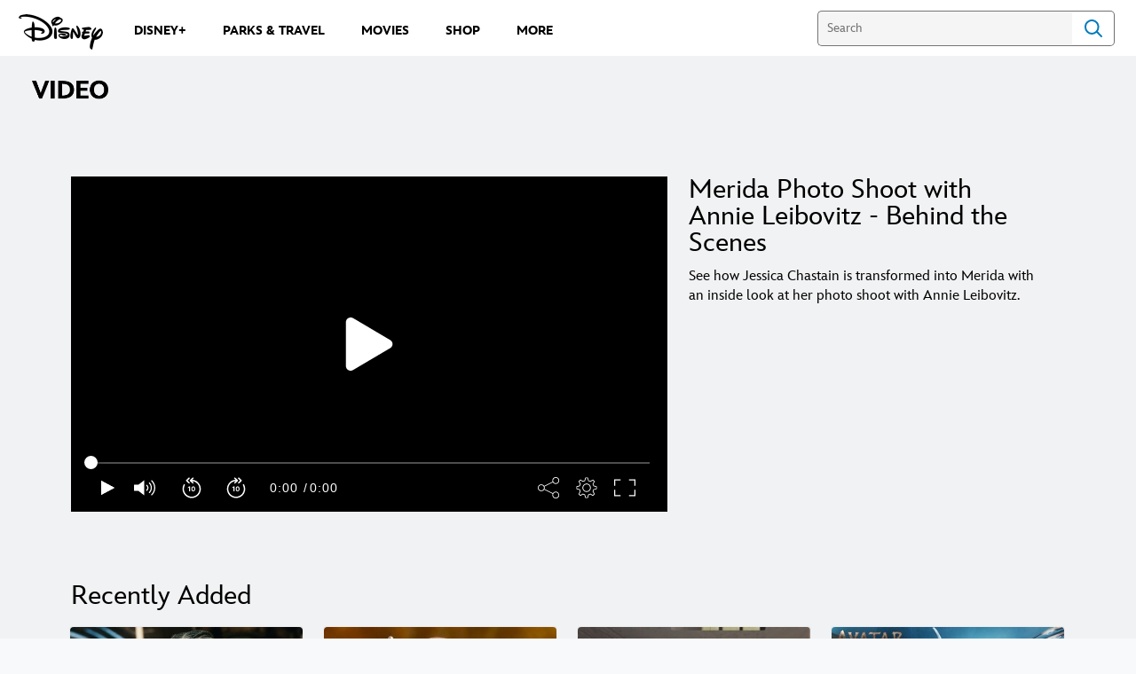

--- FILE ---
content_type: application/x-javascript;charset=utf-8
request_url: https://sw88.go.com/id?d_visid_ver=5.5.0&d_fieldgroup=A&mcorgid=CC0A3704532E6FD70A490D44%40AdobeOrg&mid=92203434531806619019213264151332121759&d_coppa=true&ts=1768455434732
body_size: -46
content:
{"mid":"92203434531806619019213264151332121759"}